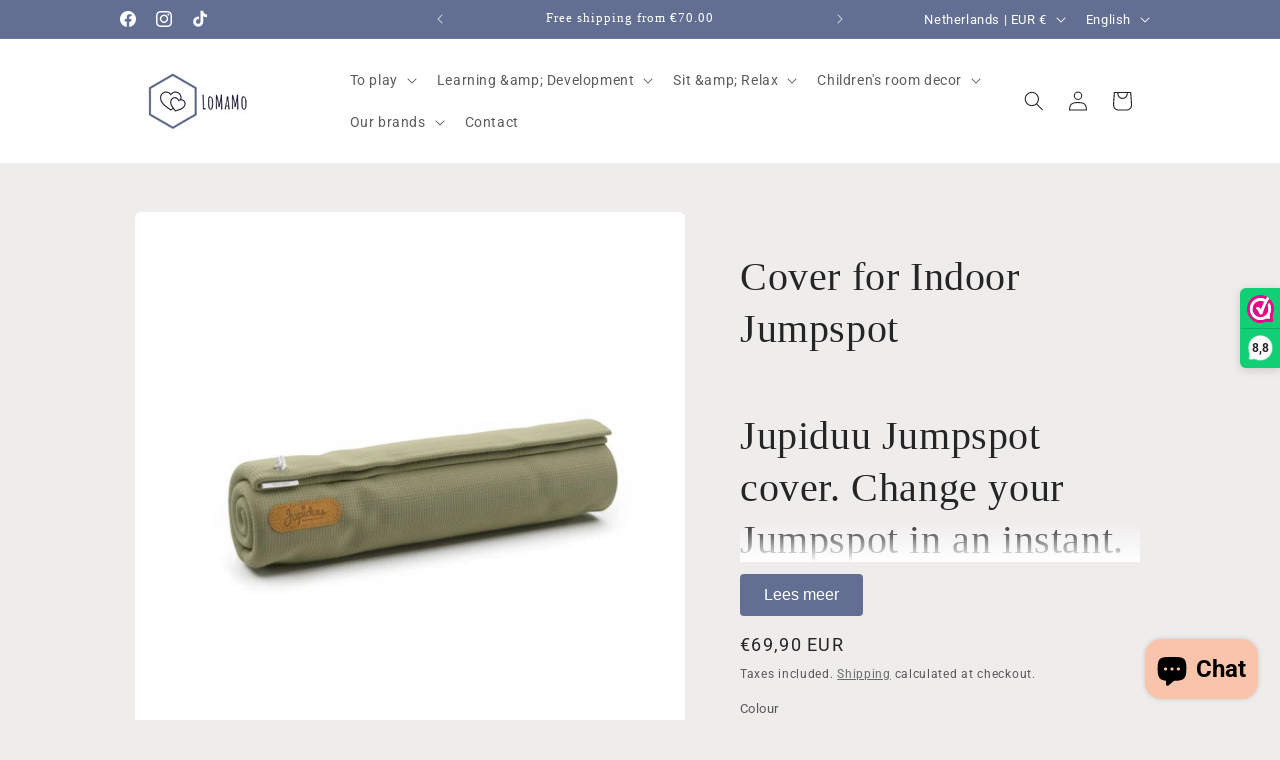

--- FILE ---
content_type: text/plain; charset=utf-8
request_url: https://accessories.w3apps.co/api/accessories?callback=jQuery361003617830248382581_1768918405471&product_id=9007099281750&shop_name=lomamo-9183&_=1768918405472
body_size: 762
content:
jQuery361003617830248382581_1768918405471({"accessories":[],"add_accessories_text":"Beschikbare accessoires","loading_text":"Laden","info_text":"","unavailable_text":"Niet beschikbaar","open_new_window":true,"image_size":"thumb","group_variant_options":true,"money_format":"€{{amount_with_comma_separator}}","currency":"EUR","add_quantity":false,"radio_buttons":false,"show_description":false,"full_description":false,"disable_quick_view":true,"add_to_cart_text":"Toevoegen aan winkelwagen","quantity_text":"Aantal","quick_view_text":"Snel kijken","quick_view_button_background_color":null,"quick_view_button_font_color":null,"quick_view_title_color":null,"read_more_text":"Lees meer","quick_view_adding_text":"Toevoegen","quick_view_added_text":"Toegevoegd","CustomCSS":null,"HideImages":false,"DisableTitleLink":false,"HideComparePrice":true})

--- FILE ---
content_type: text/javascript
request_url: https://lomamo.nl/cdn/shop/t/19/assets/product-form.js?v=173380527874286958011760470839
body_size: 299
content:
if(!customElements.get('product-form')){customElements.define('product-form',class ProductForm extends HTMLElement{constructor(){super();this.form=this.querySelector('form');this.variantIdInput.disabled=!1;this.form.addEventListener('submit',this.onSubmitHandler.bind(this));this.cart=document.querySelector('cart-notification')||document.querySelector('cart-drawer');this.submitButton=this.querySelector('[type="submit"]');this.submitButtonText=this.submitButton.querySelector('span');if(document.querySelector('cart-drawer'))this.submitButton.setAttribute('aria-haspopup','dialog');this.hideErrors=this.dataset.hideErrors==='true'}
onSubmitHandler(evt){evt.preventDefault();if(this.submitButton.getAttribute('aria-disabled')==='true')return;this.handleErrorMessage();this.submitButton.setAttribute('aria-disabled',!0);this.submitButton.classList.add('loading');this.querySelector('.loading__spinner').classList.remove('hidden');const config=fetchConfig('javascript');config.headers['X-Requested-With']='XMLHttpRequest';delete config.headers['Content-Type'];const formData=new FormData(this.form);if(this.cart){formData.append('sections',this.cart.getSectionsToRender().map((section)=>section.id));formData.append('sections_url',window.location.pathname);this.cart.setActiveElement(document.activeElement)}
config.body=formData;fetch(`${routes.cart_add_url}`,config).then((response)=>response.json()).then((response)=>{if(response.status){publish(PUB_SUB_EVENTS.cartError,{source:'product-form',productVariantId:formData.get('id'),errors:response.errors||response.description,message:response.message,});this.handleErrorMessage(response.description);const soldOutMessage=this.submitButton.querySelector('.sold-out-message');if(!soldOutMessage)return;this.submitButton.setAttribute('aria-disabled',!0);this.submitButtonText.classList.add('hidden');soldOutMessage.classList.remove('hidden');this.error=!0;return}else if(!this.cart){window.location=window.routes.cart_url;return}
const startMarker=CartPerformance.createStartingMarker('add:wait-for-subscribers');if(!this.error)
publish(PUB_SUB_EVENTS.cartUpdate,{source:'product-form',productVariantId:formData.get('id'),cartData:response,}).then(()=>{CartPerformance.measureFromMarker('add:wait-for-subscribers',startMarker)});this.error=!1;const quickAddModal=this.closest('quick-add-modal');if(quickAddModal){document.body.addEventListener('modalClosed',()=>{setTimeout(()=>{CartPerformance.measure("add:paint-updated-sections",()=>{this.cart.renderContents(response)})})},{once:!0});quickAddModal.hide(!0)}else{CartPerformance.measure("add:paint-updated-sections",()=>{this.cart.renderContents(response)})}}).catch((e)=>{console.error(e)}).finally(()=>{this.submitButton.classList.remove('loading');if(this.cart&&this.cart.classList.contains('is-empty'))this.cart.classList.remove('is-empty');if(!this.error)this.submitButton.removeAttribute('aria-disabled');this.querySelector('.loading__spinner').classList.add('hidden');CartPerformance.measureFromEvent("add:user-action",evt)})}
handleErrorMessage(errorMessage=!1){if(this.hideErrors)return;this.errorMessageWrapper=this.errorMessageWrapper||this.querySelector('.product-form__error-message-wrapper');if(!this.errorMessageWrapper)return;this.errorMessage=this.errorMessage||this.errorMessageWrapper.querySelector('.product-form__error-message');this.errorMessageWrapper.toggleAttribute('hidden',!errorMessage);if(errorMessage){this.errorMessage.textContent=errorMessage}}
toggleSubmitButton(disable=!0,text){if(disable){this.submitButton.setAttribute('disabled','disabled');if(text)this.submitButtonText.textContent=text}else{this.submitButton.removeAttribute('disabled');this.submitButtonText.textContent=window.variantStrings.addToCart}}
get variantIdInput(){return this.form.querySelector('[name=id]')}})}